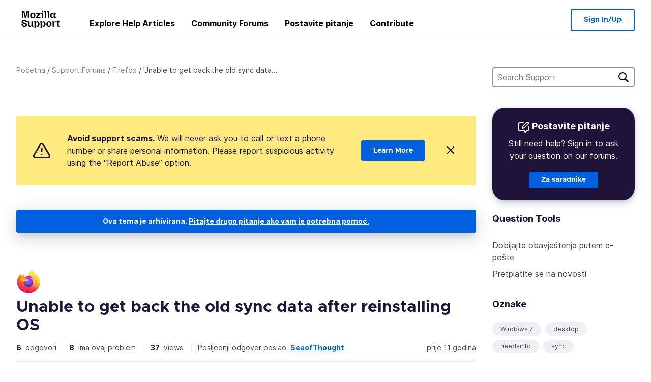

--- FILE ---
content_type: text/javascript
request_url: https://assets-prod.sumo.prod.webservices.mozgcp.net/static/jsi18n/bs/djangojs-min.js
body_size: 8409
content:
"use strict";{const globals=this;const django=globals.django||(globals.django={});django.pluralidx=function(n){const v=n%10==1&&n%100!=11?0:n%10>=2&&n%10<=4&&(n%100<10||n%100>=20)?1:2;if(typeof v==="boolean"){return v?1:0}else{return v}};django.catalog=django.catalog||{};const newcatalog={"% Responded in 24 hours":"% odgovoreno unutar 24 sata","% Responded in 72 hours":"% odgovoreno unutar 72 sata","% Solved":"% riješeno","%(num)s <small>of %(total)s</small>":"%(num)s <small>od %(total)s</small>","%s characters remaining":"%s preostalih znakova","1 new this week":["1 nova ove sedmice","%s nova ove sedmice","%s nova ove sedmice"],"1 person has this problem":["1 osoba ima taj problem","%s osoba ima taj problem","%s osoba ima taj problem"],"1 reply":["1 odgovor","1 odgovor","1 odgovor"],"1m":"1m","1y":"1g","3m":"3m","6m":"6m","<strong>Draft has been saved on:</strong> %s":"<strong>Nacrt je spremljen na:</strong> %s","<strong>Draft is saving...</strong>":"<strong>Nacrt se sprema...</strong>","<strong>Error saving draft</strong>":"<strong>Greška spremanja nacrta</strong>","A document with this slug already exists in this locale.":"Dokument s ovim nazivom u URL-u već postoji na ovom jeziku.","A document with this title already exists in this locale.":"Dokument s ovim nazivom već postoji na ovom jeziku.","Active Contributors":"Aktivni saradnici",All:"Sve","All Articles: % Localized":"Svi članci: % prevedeno","All Products":"Svi proizvodi","Answer Votes: % Helpful":"Glasovi o odgovora: % korisnih","Article Votes: % Helpful":"Glasovi o članku: % korisnih","Average Satisfaction":"Prosječno zadovoljstvo",Bold:"Podebljano","Bulleted List":"Lista za nabrajanje","Bulleted list item":"Stavka nenumerisane liste",Cancel:"Otkaži",Categories:"Kategorije","Choose revisions to compare":"Odaberite revizije za upoređivanje","Click Through Rate %":"Stopa klikova %","Common responses":"Česti odgovori","Community Discussion Only":"Samo rasprave zajednice","Could not upload file. Please try again later.":"Nemoguće učitavanje datoteke. Molimo pokušajte kasnije.",Daily:"Dnevno","Enter the URL of the external link":"Unesi URL vanjske veze","Enter the name of the article":"Unesite naziv članka","Error deleting image":"Greška pri brisanju slike","Error loading graph":"Greška tokom učitavanja grafikona","Error uploading image":"Greška tokom dodavanja slike","External link:":"Vanjska veza:","File deleted. Please select an image file.":"Datoteka izbrisana. Molimo odaberite datoteku slike.","From %(from_input)s to %(to_input)s":"Od %(from_input)s do %(to_input)s","Heading 1":"Zaglavlje 1","Heading 2":"Zaglavlje 2","Heading 3":"Zaglavlje 3","Help Articles Only":"Samo članci pomoći","I don't know":"Ne znam","Image Attachment":"Slika prilog","Image too large. Please select a smaller image file.":"Slika je prevelika. Molimo izaberite manju datoteku slike.",Images:"Slike","Insert Link":"Ubaci vezu","Insert Media":"Umetni medij","Insert Response":"Ubaci odgovor","Insert a link...":"Umetni vezu...","Insert media...":"Umetni medij...","Invalid image. Please select a valid image file.":"Slika nije ispravna. Molimo odaberite ispravnu datoteku slike.",Italic:"Iskošeno","Knowledge Base Article":"Članak iz baze znanja","L10n Coverage":"L10n pokrivenost","Link target:":"Odredište veze:","Link text:":"Tekst veze:","Loading...":"Učitavanje...","Matching responses":"Odgovori koji se podudaraju","Month beginning %(year)s-%(month)s-%(date)s":"Mjesec %(year)s-%(month)s-%(date)s",Monthly:"Mjesečno",Next:"Sljedeće",No:"Ne","No differences found":"Nema pronađenih razlika","No replies":"Nema odgovora","No sections found":"Nije pronađen ni jedan odjel","No votes data":"Nema podataka o glasovima","Not responded in 24 hours":"Nedgovoreno unutar 24 sata","Not responded in 72 hours":"Neodgovoreno unutar 72 sata","Numbered List":"Numerisana lista","Numbered list item":"Stavka s numerisane liste","Oops, there was an error.":"Ups, došlo je do greške.",Percent:"Procenat","Percent Yes":"Procenata Da","Please select a category from the previous column or start a search.":"Molimo odaberite kategoriju iz prethodne kolone ili započnite pretragu.","Please select an image or video to insert.":"Molimo odaberite sliku ili video za umetanje.",Previous:"Prethodno",Questions:"Pitanja","Quote previous message...":"Citiraj prethodnu poruku...","Reply...":"Odgovori...","Responded in 24 hours":"Odgovoreno u 24 sata","Responded in 72 hours":"Odgovoreno unutar 72 sata","Response editor":"Uređivač odgovora","Response preview":"Pregled odgovora",Responses:"Odgovori","Search Gallery":"Pretraži galeriju","Search for a user...":"Pretraga za korisnikom...","Search for common responses":"Potraga za zajedničkim odgovorima","Show media for:":"Prikaži medije za:","Show:":"Prikaži:",Solved:"Riješeno","Support article:":"Članak podrške:","Switch to edit mode":"Prebaci na uređivački način rada","Switch to preview mode":"Prebaci na način rada za pretpregled","There was an error checking for canned responses.":"Došlo je do greške pri provjeri pripremljenih odgovora.","There was an error generating the preview.":"Dogodila se greška pri generisanju pregleda.","There was an error submitting your vote.":"Dogodila se greška tokom podnošenja vašeg glasa.","There was an error.":"Došlo je do greške.","There was an error. Please try again in a moment.":"Došlo je do greške. Molimo vas za par trenutaka pokušajte ponovo.","Toggle Diff":"Uključi/isključi prikaz razlika","Toggle syntax highlighting":"Uključi/isključi isticanje sintakse","Top 100 Articles: % Localized":"Top 100 članaka: % prevedeno","Top 20 Articles: % Localized":"Top 20 članaka: % prevedeno","Upload Media":"Otpremite medij","Upload cancelled. Please select an image file.":"Dodavanje otkazano. Molimo odaberite datoteku slike.",'Uploading "%s"...':'Dodavanje u toku "%s"...',Videos:"Snimci",Visitors:"Posjetioci",Votes:"Glasovi","WARNING! Are you sure you want to deactivate this user? This cannot be undone!":"UPOZORENJE! Jeste li sigurni da želite deaktivirati ovog korisnika? Ovo se ne može poništiti!",Week:"Sedmica","Week beginning %(year)s-%(month)s-%(date)s":"Sedmica %(year)s-%(month)s-%(date)s",Weekly:"Sedmično",YTD:"Od početka godine",Yes:"Da","You are not watching this thread":"Trenutno ne pratite ovu temu","You are watching this thread":"Trenutno pratite ovu temu","bold text":"podebljani tekst",cannedresponses:"pripremljeniodgovori","en-US KB":"en-US KB","italic text":"iskošen tekst","link text":"tekst veze",media:"mediji","non en-US KB":"nije en-US KB",said:"je rekao"};for(const key in newcatalog){django.catalog[key]=newcatalog[key]}if(!django.jsi18n_initialized){django.gettext=function(msgid){const value=django.catalog[msgid];if(typeof value==="undefined"){return msgid}else{return typeof value==="string"?value:value[0]}};django.ngettext=function(singular,plural,count){const value=django.catalog[singular];if(typeof value==="undefined"){return count==1?singular:plural}else{return value.constructor===Array?value[django.pluralidx(count)]:value}};django.gettext_noop=function(msgid){return msgid};django.pgettext=function(context,msgid){let value=django.gettext(context+""+msgid);if(value.includes("")){value=msgid}return value};django.npgettext=function(context,singular,plural,count){let value=django.ngettext(context+""+singular,context+""+plural,count);if(value.includes("")){value=django.ngettext(singular,plural,count)}return value};django.interpolate=function(fmt,obj,named){if(named){return fmt.replace(/%\(\w+\)s/g,(function(match){return String(obj[match.slice(2,-2)])}))}else{return fmt.replace(/%s/g,(function(match){return String(obj.shift())}))}};django.formats={DATETIME_FORMAT:"j. N. Y. G:i T",DATETIME_INPUT_FORMATS:["%Y-%m-%d %H:%M:%S","%Y-%m-%d %H:%M:%S.%f","%Y-%m-%d %H:%M","%m/%d/%Y %H:%M:%S","%m/%d/%Y %H:%M:%S.%f","%m/%d/%Y %H:%M","%m/%d/%y %H:%M:%S","%m/%d/%y %H:%M:%S.%f","%m/%d/%y %H:%M"],DATE_FORMAT:"j. N Y.",DATE_INPUT_FORMATS:["%Y-%m-%d","%m/%d/%Y","%m/%d/%y","%b %d %Y","%b %d, %Y","%d %b %Y","%d %b, %Y","%B %d %Y","%B %d, %Y","%d %B %Y","%d %B, %Y"],DECIMAL_SEPARATOR:",",FIRST_DAY_OF_WEEK:0,MONTH_DAY_FORMAT:"j. F",NUMBER_GROUPING:0,SHORT_DATETIME_FORMAT:"m/d/Y P",SHORT_DATE_FORMAT:"Y M j",THOUSAND_SEPARATOR:".",TIME_FORMAT:"G:i",TIME_INPUT_FORMATS:["%H:%M:%S","%H:%M:%S.%f","%H:%M"],YEAR_MONTH_FORMAT:"F Y."};django.get_format=function(format_type){const value=django.formats[format_type];if(typeof value==="undefined"){return format_type}else{return value}};globals.pluralidx=django.pluralidx;globals.gettext=django.gettext;globals.ngettext=django.ngettext;globals.gettext_noop=django.gettext_noop;globals.pgettext=django.pgettext;globals.npgettext=django.npgettext;globals.interpolate=django.interpolate;globals.get_format=django.get_format;django.jsi18n_initialized=true}}